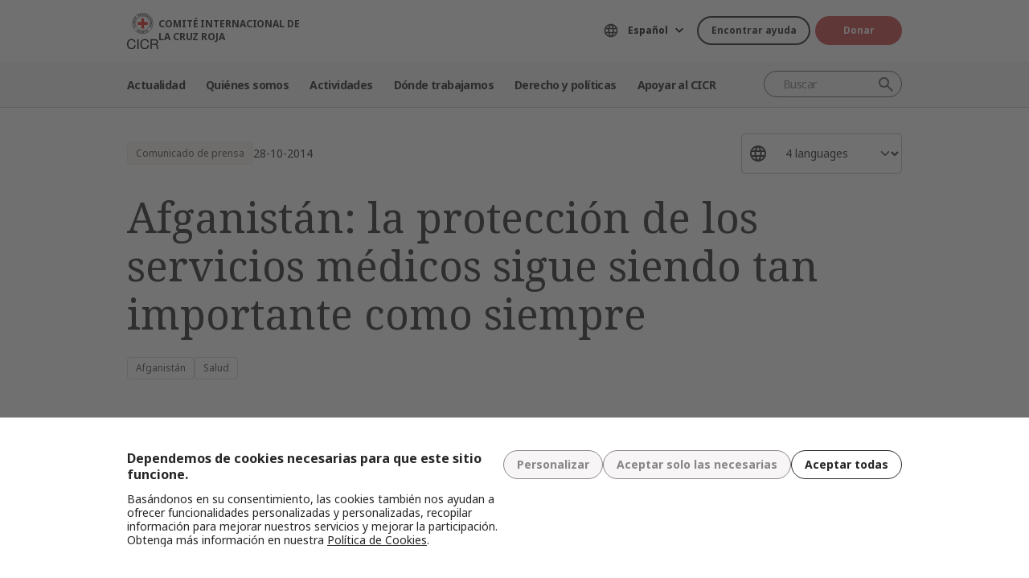

--- FILE ---
content_type: text/html; charset=UTF-8
request_url: https://www.icrc.org/es/content/afganistan-la-proteccion-de-los-servicios-medicos-sigue-siendo-tan-importante-como-siempre
body_size: 12613
content:
<!DOCTYPE html>
<html lang="es" dir="ltr" prefix="og: https://ogp.me/ns#">
<head>
    <link rel="preconnect" href="https://fonts.gstatic.com/">
  <link rel="preconnect" href="https://fonts.googleapis.com/">
    <link rel="apple-touch-icon" sizes="180x180" href="/themes/custom/icrc_theme/html/images/favicon/apple-icon-180x180.png">
  <link rel="apple-touch-icon" sizes="152x152" href="/themes/custom/icrc_theme/html/images/favicon/apple-icon-152x152.png">
  <link rel="apple-touch-icon" sizes="144x144" href="/themes/custom/icrc_theme/html/images/favicon/apple-icon-144x144.png">
  <link rel="apple-touch-icon" sizes="120x120" href="/themes/custom/icrc_theme/html/images/favicon/apple-icon-120x120.png">
  <link rel="apple-touch-icon" sizes="114x114" href="/themes/custom/icrc_theme/html/images/favicon/apple-icon-114x114.png">
  <link rel="apple-touch-icon" sizes="76x76" href="/themes/custom/icrc_theme/html/images/favicon/apple-icon-76x76.png">
  <link rel="apple-touch-icon" sizes="72x72" href="/themes/custom/icrc_theme/html/images/favicon/apple-icon-72x72.png">
  <link rel="apple-touch-icon" sizes="60x60" href="/themes/custom/icrc_theme/html/images/favicon/apple-icon-60x60.png">
  <link rel="apple-touch-icon" sizes="57x57" href="/themes/custom/icrc_theme/html/images/favicon/apple-icon-57x57.png">
  <link rel="icon" type="image/png" sizes="192x192"  href="/themes/custom/icrc_theme/html/images/favicon/android-icon-192x192.png">
  <link rel="icon" type="image/png" sizes="96x96" href="/themes/custom/icrc_theme/html/images/favicon/favicon-96x96.png">
  <link rel="icon" type="image/png" sizes="32x32" href="/themes/custom/icrc_theme/html/images/favicon/favicon-32x32.png">
  <link rel="icon" type="image/png" sizes="16x16" href="/themes/custom/icrc_theme/html/images/favicon/favicon-16x16.png">
  <link rel="icon" type="image/svg+xml" href="/themes/custom/icrc_theme/html/images/favicon/favicon.svg" >
  <link rel="shortcut icon" href="/themes/custom/icrc_theme/html/images/favicon/favicon.ico" >
  <link rel="manifest" type="application/manifest+json" href="/themes/custom/icrc_theme/html/images/favicon/site.webmanifest" >

  <meta charset="utf-8" />
<script src="https://web.cmp.usercentrics.eu/ui/loader.js" type="text/javascript" data-settings-id="idXnVCIXuWZXbG" id="usercentrics-cmp" async="async" data-language="es"></script>
<script>var _mtm = window._mtm = window._mtm || [];_mtm.push({"mtm.startTime": (new Date().getTime()), "event": "mtm.Start"});var d = document, g = d.createElement("script"), s = d.getElementsByTagName("script")[0];g.type = "text/javascript";g.async = true;g.src="https://analytics.ext.icrc.org/js/container_wmhTexuo.js";s.parentNode.insertBefore(g, s);</script>
<link rel="canonical" href="https://www.icrc.org/es/content/afganistan-la-proteccion-de-los-servicios-medicos-sigue-siendo-tan-importante-como-siempre" />
<meta property="og:site_name" content="COMITÉ INTERNACIONAL DE LA CRUZ ROJA" />
<meta property="og:url" content="https://www.icrc.org/es/content/afganistan-la-proteccion-de-los-servicios-medicos-sigue-siendo-tan-importante-como-siempre" />
<meta property="og:title" content="Afganistán: la protección de los servicios médicos sigue siendo tan importante como siempre" />
<meta property="og:updated_time" content="2016-10-13T09:40:28+02:00" />
<meta property="article:published_time" content="2014-12-10T14:39:05+01:00" />
<meta property="article:modified_time" content="2016-10-13T09:40:28+02:00" />
<meta name="twitter:card" content="summary_large_image" />
<meta name="twitter:title" content="Afganistán: la protección de los servicios médicos sigue siendo tan importante como siempre" />
<meta name="Generator" content="Drupal 10 (https://www.drupal.org)" />
<meta name="MobileOptimized" content="width" />
<meta name="HandheldFriendly" content="true" />
<meta name="viewport" content="width=device-width, initial-scale=1" />
<link rel="preconnect" href="//web.cmp.usercentrics.eu/ui/loader.js" />
<link rel="preload" href="//web.cmp.usercentrics.eu/ui/loader.js" as="script" />
<script type="application/ld+json">{
    "@context": "https:\/\/schema.org",
    "@type": "NewsArticle",
    "name": "Afganistán: la protección de los servicios médicos sigue siendo tan importante como siempre",
    "url": "https:\/\/www.icrc.org\/es\/content\/afganistan-la-proteccion-de-los-servicios-medicos-sigue-siendo-tan-importante-como-siempre",
    "datePublished": "2014-10-28T00:00:00+01:00"
}</script>
<link rel="icon" href="/themes/custom/icrc_theme/favicon.ico" type="image/vnd.microsoft.icon" />
<link rel="alternate" hreflang="en" href="https://www.icrc.org/en/document/afghanistan-protecting-medical-services-remains-important-ever" />
<link rel="alternate" hreflang="fr" href="https://www.icrc.org/fr/document/afghanistan-proteger-les-services-de-sante-reste-plus-important-que-jamais" />
<link rel="alternate" hreflang="es" href="https://www.icrc.org/es/content/afganistan-la-proteccion-de-los-servicios-medicos-sigue-siendo-tan-importante-como-siempre" />
<link rel="alternate" hreflang="ar" href="https://www.icrc.org/ar/content/fgnstn-hmy-lkhdmt-ltby-l-tzl-mhm-llgy" />
<link rel="alternate" type="application/rss+xml" title="General RSS feed" href="/es/rss/general" />
<link rel="alternate" type="application/rss+xml" title="Salud RSS feed" href="/es/rss/news/291" />
<link rel="alternate" type="application/rss+xml" title="Noticias | Comité Internacional de la Cruz Roja" href="/es/rss/news" />

  <title>Afganistán: la protección de los servicios médicos sigue siendo tan importante como siempre | COMITÉ INTERNACIONAL DE LA CRUZ ROJA</title>
  <link rel="stylesheet" media="all" href="/sites/default/files/css/css_RgZWt_m9clscqqjiCpOHc7ksL7bDzWYuoy8tjOQd94Q.css?delta=0&amp;language=es&amp;theme=icrc_theme&amp;include=[base64]" />
<link rel="stylesheet" media="all" href="/sites/default/files/css/css_BsynEkePqbfPYD1_O1qbwY7UScL-FBrdpqu1hvLPseQ.css?delta=1&amp;language=es&amp;theme=icrc_theme&amp;include=[base64]" />
<link rel="stylesheet" media="print" href="/sites/default/files/css/css_aKjmO1lMDxocCr0OH-mUOhkfYCLXuATTD0rlN5QGC_w.css?delta=2&amp;language=es&amp;theme=icrc_theme&amp;include=[base64]" />
<link rel="stylesheet" media="all" href="/sites/default/files/css/css_YweTz2HrVq85Xd3uerGs44sOo2xT9mfIQhg2xYR_ouE.css?delta=3&amp;language=es&amp;theme=icrc_theme&amp;include=[base64]" />

  <script type="application/json" data-drupal-selector="drupal-settings-json">{"path":{"baseUrl":"\/","pathPrefix":"es\/","currentPath":"node\/1812","currentPathIsAdmin":false,"isFront":false,"currentLanguage":"es","themePath":"themes\/custom\/icrc_theme"},"pluralDelimiter":"\u0003","suppressDeprecationErrors":true,"gtag":{"tagId":"","consentMode":true,"otherIds":[],"events":[],"additionalConfigInfo":[]},"ajaxPageState":{"libraries":"[base64]","theme":"icrc_theme","theme_token":null},"ajaxTrustedUrl":{"form_action_p_pvdeGsVG5zNF_XLGPTvYSKCf43t8qZYSwcfZl2uzM":true,"\/es\/ajax\/nl?ajax_form=1":true},"gtm":{"tagId":null,"settings":{"data_layer":"dataLayer","include_classes":false,"allowlist_classes":"","blocklist_classes":"","include_environment":false,"environment_id":"","environment_token":""},"tagIds":["GTM-FVTRGQ"],"hostnames":{"GTM-FVTRGQ":"www.googletagmanager.com"}},"azure_appinsights":{"instrumentationKey":"8728e773-f50a-4af1-a939-f48c288aa7f7"},"icrcMapbox":{"mapboxToken":"pk.eyJ1IjoiaWNyYyIsImEiOiJjbWU5bTY1Z3EwanhvMmpxdXlpMzYzMTFlIn0.Ufb8cM_rbfpkRL0-Izb3TA"},"ajax":{"edit-submit":{"callback":"::ajaxCallback","wrapper":"icrc-newsletter-footer-form","url":"\/es\/ajax\/nl?ajax_form=1","disable-refocus":true,"event":"mousedown","keypress":true,"prevent":"click","httpMethod":"POST","dialogType":"ajax","submit":{"_triggering_element_name":"op","_triggering_element_value":"Suscribirse"}}},"chosen":{"selector":"select:visible:not(.no-chosen)","minimum_single":20,"minimum_multiple":20,"minimum_width":0,"use_relative_width":false,"options":{"disable_search":false,"disable_search_threshold":10,"allow_single_deselect":false,"add_helper_buttons":false,"search_contains":true,"placeholder_text_multiple":"Choose some options","placeholder_text_single":"Choose an option","no_results_text":"No results match","max_shown_results":0,"inherit_select_classes":true}},"hcaptcha":{"src":"https:\/\/hcaptcha.com\/1\/api.js?hl=es\u0026render=explicit\u0026onload=drupalHcaptchaOnload"},"icrc_header":{"ls_urls":{"en":"\/en\/document\/afghanistan-protecting-medical-services-remains-important-ever","fr":"\/fr\/document\/afghanistan-proteger-les-services-de-sante-reste-plus-important-que-jamais","es":"\/es\/content\/afganistan-la-proteccion-de-los-servicios-medicos-sigue-siendo-tan-importante-como-siempre","pt":"\/pt","zh":"\/zh","ar":"\/ar\/content\/fgnstn-hmy-lkhdmt-ltby-l-tzl-mhm-llgy","ru":"\/ru","de":"\/de"}},"user":{"uid":0,"permissionsHash":"d3a1cf1d9394e830210ebc8c0abedfd1733fa9a6127eba1146f737a5b4f369f2"}}</script>
<script src="/sites/default/files/js/js_RG132KrlKeyAWZ9Vqx7TE-a3HqiB_wEHDv-F27BPzyw.js?scope=header&amp;delta=0&amp;language=es&amp;theme=icrc_theme&amp;include=[base64]"></script>
<script src="/modules/contrib/azure_appinsights/dist/js/azai.min.js?v=1.x"></script>
<script src="/modules/contrib/google_tag/js/gtag.js?t8whyf"></script>
<script src="/modules/contrib/google_tag/js/gtm.js?t8whyf"></script>

</head>
<body data-ga-slug="document-afghanistan-protecting-medical-services-remains-important-ever">
  <noscript><iframe src="https://www.googletagmanager.com/ns.html?id=GTM-FVTRGQ"
                  height="0" width="0" style="display:none;visibility:hidden"></iframe></noscript>

    <div class="dialog-off-canvas-main-canvas" data-off-canvas-main-canvas>
    <div class="wrapper">
  <a class="skipto" href="#mainContent">Pasar al contenido principal</a>
  <header class="header header-responsive" id="block-icrc-theme-header">
  <div class="top-header">
    <div class="icrc-container">
      <div class="holder row">
        <div class="l-side col col-sm-4">
          <div class="logo">
                                    <a data-ga-slug="logo" href="/es">
                                                                        <img src="/themes/custom/icrc_theme/html/images/logo/logo-fr_es.svg" alt="Inicio">
              <span class="slogan">COMITÉ INTERNACIONAL DE LA CRUZ ROJA</span>
            
            </a>
                      </div>
        </div>
        <div class="r-side col">
          <div class="language-container desktop">
              <div class="language-select language-picker js-language-picker">
          <form action="" class="language-picker__form">
          <label for="language-picker-select">Seleccione el idioma</label><select id="language-picker-select" name="language-picker-select" class="form-select"><option value="en"  lang="en">English</option><option value="fr"  lang="fr">Français</option><option value="es" selected="selected"  lang="es">Español</option><option value="pt"  lang="pt">Português</option><option value="zh"  lang="zh">中文</option><option value="ar"  lang="ar">العربية</option><option value="ru"  lang="ru">Русский</option><option value="de"  lang="de">Deutsch</option></select></form></div>
          </div>
          <div class="btn-container">
            <div class="btn-holder">
              <a href="/es/encontrar-ayuda" class="btn btn-secondary-accent btn-sm">Encontrar ayuda</a>
              <a href="/es/donate" class="btn btn-error btn-sm donate-link">Donar</a>
            </div>
          </div>
          <div class="navbar-expand-lg nav-burger">
            <a class="btn-search navbar-toggler" href="/es/resource-centre/result">
                            <span class="svg-icon">
                                <svg aria-hidden="true">
                                    <use xlink:href="/themes/custom/icrc_theme/html/svg/sprite.min.svg#icon-search"></use>
                                </svg>
                            </span>
            </a>
          </div>
          <nav class="navbar-expand-lg nav-burger" aria-label="Menú principal">
            <button class="btn-menu navbar-toggler" type="button" data-bs-toggle="offcanvas" data-bs-target="#main-menu-drop" aria-controls="main-menu-drop">
                            <span class="svg-icon">
                                <svg aria-hidden="true">
                                    <use xlink:href="/themes/custom/icrc_theme/html/svg/sprite.min.svg#icon-burger_menu"></use>
                                </svg>
                            </span>
              MENÚ
            </button>
          </nav>
        </div>
      </div>
    </div>
  </div>
  <div class="nav-header offcanvas offcanvas-top" tabindex="-1" id="main-menu-drop">
    <div class="icrc-container">
      <div class="navbar navbar-expand-lg">
        <div class="main-nav-container">
          <div class="head">
            <div class="nav-burger">
              <button type="button" class="btn-close-menu navbar-toggler" data-bs-dismiss="offcanvas" aria-label="Cerrar">
                <span class="svg-icon">
                    <svg aria-hidden="true">
                        <use xlink:href="/themes/custom/icrc_theme/html/svg/sprite.min.svg#icon-close"></use>
                    </svg>
                </span>
                Cerrar
              </button>
            </div>
            <div class="close-main-menu">
              <a href="#">Volver</a>
            </div>
            <div class="language-container mobile">
              <div class="language-select language-picker js-language-picker">
          <form action="" class="language-picker__form">
          <label for="language-picker-select">Seleccione el idioma</label><select id="language-picker-select" name="language-picker-select" class="form-select"><option value="en"  lang="en">English</option><option value="fr"  lang="fr">Français</option><option value="es" selected="selected"  lang="es">Español</option><option value="pt"  lang="pt">Português</option><option value="zh"  lang="zh">中文</option><option value="ar"  lang="ar">العربية</option><option value="ru"  lang="ru">Русский</option><option value="de"  lang="de">Deutsch</option></select></form></div>
            </div>
          </div>
          <div class="offcanvas-body">
            <div class="main-nav-holder">
              <nav class="main-nav-frame" aria-label="Menú principal">
                <ul class="main-nav">
  <li>
    <a href="/es/noticias" data-ga-slug="happening-now" role="button" data-drupal-link-system-path="news">Actualidad </a>
        <div class="main-menu">
      <div class="main-menu-container">
        <div class="left-col">
    <div class="text-box">
        <div class="title-mobile">Actualidad </div>
        <h2 class="title-drop">
      Entérese de las novedades
  </h2>
        <p class="text">
      Manténgase al tanto de las últimas novedades y las iniciativas que lleva adelante el CICR. 
  </p>
        <div class="btn-wrap btn-w-secondary-accent">
                        <a href="/es/noticias">Noticias</a>
        </div>
    </div>
</div>
<div class="right-col">
                <h3 class="title-box">Destacados</h3>
        <ul class="items">
                  <li class="item">
            <div class="card-img">
                <div class="media">
                    
        <img loading="lazy" src="/sites/default/files/styles/mobile_img_rect_01/public/2025-12/angelica.jpg.webp?h=409092c6&amp;itok=lNw3MUCR" width="320" height="180" alt="Presidenta del CICR, Mirjana Spoljaric, en Colombia" />



  
                </div>
                <div class="title">
                    
      <a href="/es/comunicado-de-prensa/colombia-la-presidenta-del-cicr-llama-respetar-el-dih-para-que-no-se">Colombia: La presidenta del CICR llama a respetar el DIH para que no se profund…</a>
  
                </div>
            </div>
        </li>
              <li class="item">
            <div class="card-img">
                <div class="media">
                    
        <img loading="lazy" src="/sites/default/files/styles/mobile_img_rect_01/public/2025-11/2018-10-05T101642Z_1266337152_RC173BC3BD60_RTRMADP_3_CAMEROON-ELECTION-SECURITY_0.JPG.webp?h=a141e9ea&amp;itok=1-rr-gu1" width="320" height="180" alt="A woman walks past a Cameroonian elite Rapid Intervention Battalion (BIR) member in the city of Buea in the anglophone southwest region, Cameroon " title="A woman walks past a Cameroonian elite Rapid Intervention Battalion (BIR) member in the city of Buea in the anglophone southwest region, Cameroon " />



  
                </div>
                <div class="title">
                    
      <a href="/es/articulo/vida-cotidiana-territorios-disputados-poblacion-civil-afronta-violencia-riesgos-incertidumbre">La vida cotidiana en territorios disputados: cómo la población civil afronta la…</a>
  
                </div>
            </div>
        </li>
              <li class="item">
            <div class="card-img">
                <div class="media">
                    
        <img loading="lazy" src="/sites/default/files/styles/mobile_img_rect_01/public/2025-04/Haiti_OpUp_IMG_007.JPG.webp?h=7c61dd88&amp;itok=QeZdE0lJ" width="320" height="180" alt="An ICRC staff helps a woman in Haiti to carry some buckets." />



  
                </div>
                <div class="title">
                    
      <a href="/es/articulo/haiti-intensificacion-enfrentamientos-sume-poblacion-crisis-humanitaria-sin-perspectivas-futuro">Haití: La intensificación de los enfrentamientos sume a la población en una cri…</a>
  
                </div>
            </div>
        </li>
              </ul>
</div>

        <a class="fake-link" href="#"></a>
      </div>
    </div>
      </li>
  <li>
    <a href="/es/somos-el-comite-internacional-de-la-cruz-roja" data-ga-slug="who-we-are" role="button" data-drupal-link-system-path="node/300017">Quiénes somos</a>
        <div class="main-menu">
      <div class="main-menu-container">
        <div class="left-col">
    <div class="text-box">
        <div class="title-mobile">Quiénes somos</div>
        <h2 class="title-drop">
      Somos el Comité Internacional de la Cruz Roja
  </h2>
        <p class="text">
      Neutrales, imparciales e independientes. Conozca nuestros valores y nuestra misión. 
  </p>
        <div class="btn-wrap btn-w-secondary-accent">
                        <a href="/es/somos-el-comite-internacional-de-la-cruz-roja">Descubra quiénes somos</a>
        </div>
    </div>
</div>
<div class="right-col">
            <ul class="items">
                    <li class="item">
            <div class="card-text">
                <div class="title">
                    
      <a href="/es/acerca-del-comite-internacional-de-la-cruz-roja">Acerca de nosotros </a>
  
                </div>
                <div class="txt">
                    
      Nuestra larga trayectoria, así como nuestro cometido y misión, y los Principios Fundamentales sustentan el trabajo que realizamos para proteger y salvar vidas. 
  
                </div>
            </div>
        </li>
                <li class="item">
            <div class="card-text">
                <div class="title">
                    
      <a href="/es/como-funcionamos">Cómo funcionamos</a>
  
                </div>
                <div class="txt">
                    
      Nuestra presidenta y equipo de dirección y nuestras prácticas en cuanto a finanzas y rendición de cuentas otorgan integridad de nuestras actividades humanitarias. 
  
                </div>
            </div>
        </li>
                <li class="item">
            <div class="card-text">
                <div class="title">
                    
      <a href="/es/el-movimiento-internacional-de-la-cruz-roja-y-de-la-media-luna-roja">Movimiento Internacional de la Cruz Roja y de la Media Luna Roja </a>
  
                </div>
                <div class="txt">
                    
      El Movimiento Internacional de la Cruz Roja y de la Media Luna Roja es la red humanitaria más grande del mundo.
  
                </div>
            </div>
        </li>
                </ul>
</div>

        <a class="fake-link" href="#"></a>
      </div>
    </div>
      </li>
  <li>
    <a href="/es/ayudamos-personas-afectadas-por-conflictos-armados" data-ga-slug="what-we-do" role="button" data-drupal-link-system-path="node/300046">Actividades</a>
        <div class="main-menu">
      <div class="main-menu-container">
        <div class="left-col">
    <div class="text-box">
        <div class="title-mobile">Actividades</div>
        <h2 class="title-drop">
      Nuestra labor relativa a la protección de las personas afectadas por conflictos armados
  </h2>
        <p class="text">
      El CICR responde con rapidez y eficiencia para ayudar a las personas afectadas por conflictos armados.
  </p>
        <div class="btn-wrap btn-w-secondary-accent">
                        <a href="/es/ayudamos-personas-afectadas-por-conflictos-armados">Todas nuestras actividades</a>
        </div>
    </div>
</div>
<div class="right-col">
                <h3 class="title-box">Destacados</h3>
        <ul class="items">
                  <li class="item">
            <div class="card-img">
                <div class="media">
                    
        <img loading="lazy" src="/sites/default/files/styles/mobile_img_rect_01/public/2024-01/_MG_8720.jpg.webp?h=06ac0d8c&amp;itok=2AZ7XfdH" width="320" height="180" alt="ICRC working with the Myanmar Red Cross Society to support people displaced by violence in Pin Laung and Hsi Hseng, to provide emergency aid. Photographer: Thang Khan Sian Khai" title="ICRC working with the Myanmar Red Cross Society to support people displaced by violence" />



  
                </div>
                <div class="title">
                    
      <a href="/es/nuestras-actividades/proteccion">Protección: defensa de los derechos de las personas en zonas de conflicto armado</a>
  
                </div>
            </div>
        </li>
              <li class="item">
            <div class="card-img">
                <div class="media">
                    
        <img loading="lazy" src="/sites/default/files/styles/mobile_img_rect_01/public/wysiwyg/Safaa/2-rfl-gaza.jpg.webp?h=aa684026&amp;itok=tj35iSaH" width="320" height="180" alt="" />



  
                </div>
                <div class="title">
                    
      <a href="/es/nuestras-actividades/restablecimiento-del-contacto-entre-familiares">Restablecimiento del contacto entre familiares: prevención de la separación de …</a>
  
                </div>
            </div>
        </li>
              <li class="item">
            <div class="card-img">
                <div class="media">
                    
        <img loading="lazy" src="/sites/default/files/styles/mobile_img_rect_01/public/topic/banner_list/detention_prisoners_icrc_action_0.jpg.webp?h=2992ba0a&amp;itok=djcQujHg" width="320" height="180" alt="" />



  
                </div>
                <div class="title">
                    
      <a href="/es/nuestras-actividades/detencion">Detención: visitas a prisioneros de guerra y a otras personas privadas de liber…</a>
  
                </div>
            </div>
        </li>
              </ul>
</div>

        <a class="fake-link" href="#"></a>
      </div>
    </div>
      </li>
  <li>
    <a href="/es/donde-trabajamos" data-ga-slug="where-we-work" role="button" data-drupal-link-system-path="node/300218">Dónde trabajamos</a>
        <div class="main-menu">
      <div class="main-menu-container">
        <div class="left-col">
    <div class="text-box">
        <div class="title-mobile">Dónde trabajamos</div>
        <h2 class="title-drop">
      Nuestra presencia mundial
  </h2>
        <p class="text">
      Tenemos oficinas en más de 90 países, las cuales brindan asistencia y protección a personas afectadas por conflictos armados.
  </p>
        <div class="btn-wrap btn-w-secondary-accent">
                        <a href="/es/donde-trabajamos">El CICR en el mundo</a>
        </div>
    </div>
</div>
<div class="right-col">
                <h3 class="title-box">Operaciones clave</h3>
        <ul class="items">
                                  <li class="item">
            <div class="card-link">
                <div class="title"><a href="/es/donde-trabajamos/afganistan">Afganistán</a></div>
            </div>
        </li>
                                      <li class="item">
            <div class="card-link">
                <div class="title"><a href="/es/donde-trabajamos/republica-democratica-del-congo">República Democrática del Congo</a></div>
            </div>
        </li>
                                      <li class="item">
            <div class="card-link">
                <div class="title"><a href="/es/donde-trabajamos/etiopia">Etiopía</a></div>
            </div>
        </li>
                                      <li class="item">
            <div class="card-link">
                <div class="title"><a href="/es/donde-trabajamos/israel-y-los-territorios-ocupados">Israel y los territorios ocupados</a></div>
            </div>
        </li>
                                      <li class="item">
            <div class="card-link">
                <div class="title"><a href="/es/donde-trabajamos/myanmar">Myanmar</a></div>
            </div>
        </li>
                                      <li class="item">
            <div class="card-link">
                <div class="title"><a href="/es/donde-trabajamos/sudan">Sudán</a></div>
            </div>
        </li>
                                      <li class="item">
            <div class="card-link">
                <div class="title"><a href="https://www.icrc.org/es/donde-trabajamos/siria">Siria</a></div>
            </div>
        </li>
                                      <li class="item">
            <div class="card-link">
                <div class="title"><a href="https://www.icrc.org/es/donde-trabajamos/ucrania">Ucrania</a></div>
            </div>
        </li>
                                      <li class="item">
            <div class="card-link">
                <div class="title"><a href="https://www.icrc.org/es/donde-trabajamos/yemen">Yemen</a></div>
            </div>
        </li>
                      </ul>
</div>

        <a class="fake-link" href="#"></a>
      </div>
    </div>
      </li>
  <li>
    <a href="/es/derecho-y-politicas" data-ga-slug="law-policy" role="button" data-drupal-link-system-path="node/300062">Derecho y políticas</a>
        <div class="main-menu">
      <div class="main-menu-container">
        <div class="left-col">
    <div class="text-box">
        <div class="title-mobile">Derecho y políticas</div>
        <h2 class="title-drop">
      Derecho y políticas
  </h2>
        <p class="text">
      Conozca más a fondo la función del CICR en el desarrollo y la promoción del derecho internacional humanitario y las políticas humanitarias. 
  </p>
        <div class="btn-wrap btn-w-secondary-accent">
                        <a href="/es/derecho-y-politicas">Más información</a>
        </div>
    </div>
</div>
<div class="right-col">
            <ul class="items">
                    <li class="item">
            <div class="card-text">
                <div class="title">
                    
      <a href="/es/los-convenios-de-ginebra-y-el-derecho">Convenios de Ginebra y derecho </a>
  
                </div>
                <div class="txt">
                    
      Incluso la guerra tiene límites. Los Convenios de Ginebra constituyen la base del derecho internacional humanitario. 
  
                </div>
            </div>
        </li>
                <li class="item">
            <div class="card-text">
                <div class="title">
                    
      <a href="/es/temas-y-debates">Temas, debates y desarme</a>
  
                </div>
                <div class="txt">
                    
      Armas y desarme, personas protegidas y otros desafíos contemporáneos para el derecho internacional humanitario.
  
                </div>
            </div>
        </li>
                <li class="item">
            <div class="card-text">
                <div class="title">
                    
      <a href="/es/servicio-de-asesoramiento-review-y-otros-recursos">Servicio de asesoramiento, Review y otros recursos</a>
  
                </div>
                <div class="txt">
                    
      Prestamos apoyo a la enseñanza, el aprendizaje y la implementación de principios del derecho internacional humanitario. 
  
                </div>
            </div>
        </li>
                </ul>
</div>

        <a class="fake-link" href="#"></a>
      </div>
    </div>
      </li>
  <li>
    <a href="/es/asociese-con-nosotros" data-ga-slug="support-us" role="button" data-drupal-link-system-path="node/300193">Apoyar al CICR</a>
        <div class="main-menu">
      <div class="main-menu-container">
        <div class="support-content">
    <div class="support-top">
        <div class="title-mobile">Apoyar al CICR</div>
        <div class="items">
            <div class="item">
                <div class="text-box">
                    <h2 class="title-drop">
      Asóciese con nosotros
  </h2>
                    <p class="text">
      Invitamos a organizaciones, instituciones y particulares a unirse a nuestra misión para aliviar el sufrimiento de las personas afectadas por conflictos armados. 
  </p>
                    <div class="btn-wrap btn-w-secondary-accent">
                                            <a href="/es/asociese-con-nosotros">Cómo asociarse con nosotros</a>
                    </div>
                </div>
            </div>
            <div class="item">
                <div class="text-box">
                    <h2 class="title-drop">
      Cómo puede asociarse con nosotros
  </h2>
                    <p class="text">
      Descubra cómo contribuir, en forma personal, a nuestras iniciativas humanitarias para ayudar a las personas que sufren a causa de conflictos armados. 
  </p>
                    <div class="btn-wrap btn-w-secondary-accent">
                        
      <a href="/es/como-apoyar-al-cicr">Cómo ayudar</a>
  
                    </div>
                </div>
            </div>
        </div>
    </div>
    <div class="support-bottom">
                        <ul class="items">
                      <li class="item">
                <div class="card-support">
                    <div class="media with-gradient">
                        
        <img loading="lazy" src="/sites/default/files/styles/mobile_img_rect_01/public/document_new/image/ukraine_russia_conflict_two_years_icrc_9.jpg.webp?h=0775493e&amp;itok=F_Emrk3T" width="320" height="180" alt="" />



  
                    </div>
                    <div class="text">
                        <div class="title">
                            
      <a href="/es/donate/ucrania">Ucrania: la crisis continúa</a>
  
                        </div>
                    </div>
                </div>
            </li>
                      <li class="item">
                <div class="card-support">
                    <div class="media with-gradient">
                        
        <img loading="lazy" src="/sites/default/files/styles/mobile_img_rect_01/public/donation_form/image/violence_october_israel_gaza_0_6.jpg.webp?h=7ce41752&amp;itok=ZXAgVDAk" width="320" height="180" alt="" />



  
                    </div>
                    <div class="text">
                        <div class="title">
                            
      <a href="/es/donate/apoya-israelgaza">Urgente: colabore con israel y gaza</a>
  
                        </div>
                    </div>
                </div>
            </li>
                      <li class="item">
                <div class="card-support">
                    <div class="media with-gradient">
                        
        <img loading="lazy" src="/sites/default/files/styles/mobile_img_rect_01/public/donation_form/tahnk_you_image/icrc_yemen_aasgg_thankyou_1.jpg.webp?h=8c4bd285&amp;itok=9U2NtTI7" width="320" height="180" alt="" />



  
                    </div>
                    <div class="text">
                        <div class="title">
                            
      <a href="/es/donate/campana-para-la-crisis-en-yemen">Campaña para la crisis en Yemen</a>
  
                        </div>
                    </div>
                </div>
            </li>
                  </ul>
    </div>
</div>

        <a class="fake-link" href="#"></a>
      </div>
    </div>
      </li>
</ul>

              </nav>
            </div>
            <div class="secondary-nav-holder">
                <ul class="direct-access-menu secondary-nav">
  <li>
    <a href="/es/encontrar-ayuda" data-drupal-link-system-path="node/300219">Encontrar ayuda</a>
  </li>
  <li>
    <a href="/es/donate" title="Donate" data-drupal-link-system-path="node/16881">Donar</a>
  </li>
  <li>
    <a href="/es/eventos" data-drupal-link-system-path="event">Eventos</a>
  </li>
  <li>
    <a href="/es/contactos" data-drupal-link-system-path="node/300224">Contáctenos</a>
  </li>
  <li>
    <a href="https://icrc.integrityplatform.org/">Denunciar un incidente de conducta</a>
  </li>
  <li>
    <a href="/es/sea-parte-del-cicr-y-ayude-proteger-la-vida-y-la-dignidad-humanas" data-drupal-link-system-path="node/300213">Trabaje con nosotros</a>
  </li>
  <li>
    <a href="/es/preguntas-frecuentes" data-drupal-link-system-path="node/300215">Preguntas frecuentes</a>
  </li>
</ul>

                            <div class="btn-wrap btn-w-secondary-accent">
                <a href="/es/cicr-sitios-web">Sitios web del CICR</a>
              </div>
                          </div>
          </div>
        </div>
      </div>
      <div class="header-search-container">
        <div class="header-search">
          <form role="search" method="get" action="/es/resource-centre/result">
            <input class="form-control" name="t" type="search" placeholder="Buscar" aria-label="Buscar">
            <button class="btn-search" type="submit">Buscar</button>
          </form>
        </div>
      </div>
    </div>
  </div>
  <div class="btn-outside-holder">
    <div class="icrc-container">
      <div class="btn-container-outside"></div>
    </div>
  </div>
  <div class="header-top-search-holder">
    <div class="icrc-container">
      <div class="header-top-search-container"></div>
    </div>
  </div>
</header>


  <div id="block-icrc-theme-tabs">
  
    
      
  </div>
<div data-drupal-messages-fallback class="hidden"></div>


  
  <main tabindex="-1" id="mainContent">
    <div class="news-release main">
        <div class="layout layout--onecol">
    <div  class="layout__region layout__region--content">
            <div class="article-head">
  <div class="icrc-container">
    <div class="head-info">
      <div class="tags-bar">
                          <div class="tag-component">
            Comunicado de prensa
          </div>
                                  <div class="date">
      <time datetime="2014-10-28T00:00:00+01:00">28-10-2014</time>

  </div>
              </div>
                  <div class="lang-side">
        <div class="wrap-select">
          <select class="form-select" aria-label="Seleccione un idioma para este contenido">
                                          <option selected="selected">4 languages</option>
                                                            <option lang="en" data-url="/en/document/afghanistan-protecting-medical-services-remains-important-ever">English</option>
                                                          <option lang="fr" data-url="/fr/document/afghanistan-proteger-les-services-de-sante-reste-plus-important-que-jamais">Français</option>
                                                          <option lang="es" data-url="/es/content/afganistan-la-proteccion-de-los-servicios-medicos-sigue-siendo-tan-importante-como-siempre">Español</option>
                                                          <option lang="ar" data-url="/ar/content/fgnstn-hmy-lkhdmt-ltby-l-tzl-mhm-llgy">العربية</option>
                                    </select>
        </div>
      </div>
          </div>
    <div class="title">
      <h1>Afganistán: la protección de los servicios médicos sigue siendo tan importante como siempre</h1>
    </div>
                        <div class="tags-list">
      <ul>
        <li><span class="tag-component"><a href="/es/donde-trabajamos/afganistan" hreflang="es">Afganistán</a></span></li>
        <li><span class="tag-component"><a href="/es/nuestras-actividades/salud" hreflang="es">Salud</a></span></li>
      </ul>
    </div>
              </div>
        </div>
<aside class="share-widget" aria-labelledby="Compartir">
    <div class="icrc-container">
        <div class="frame">
            <h3 id="Compartir" class="label">Compartir</h3>
            <ul class="share-list"><li><a href="https://twitter.com/intent/tweet?url=https%3A//www.icrc.org/es/content/afganistan-la-proteccion-de-los-servicios-medicos-sigue-siendo-tan-importante-como-siempre&amp;text=Afganist%C3%A1n%3A%20la%20protecci%C3%B3n%20de%20los%20servicios%20m%C3%A9dicos%20sigue%20siendo%20tan%20importante%20como%20siempre" title="Compartir en X" target="_blank" class="icon-x">Compartir en X</a></li><li><a href="https://www.linkedin.com/shareArticle?url=https%3A//www.icrc.org/es/content/afganistan-la-proteccion-de-los-servicios-medicos-sigue-siendo-tan-importante-como-siempre&amp;title=Afganist%C3%A1n%3A%20la%20protecci%C3%B3n%20de%20los%20servicios%20m%C3%A9dicos%20sigue%20siendo%20tan%20importante%20como%20siempre" title="Compartir en LinkedIn" target="_blank" class="icon-linkedin">Compartir en LinkedIn</a></li><li><a href="https://www.facebook.com/sharer/sharer.php?u=https%3A//www.icrc.org/es/content/afganistan-la-proteccion-de-los-servicios-medicos-sigue-siendo-tan-importante-como-siempre&amp;title=Afganist%C3%A1n%3A%20la%20protecci%C3%B3n%20de%20los%20servicios%20m%C3%A9dicos%20sigue%20siendo%20tan%20importante%20como%20siempre" title="Compartir en Facebook" target="_blank" class="icon-facebook">Compartir en Facebook</a></li></ul>
        </div>
    </div>
</aside>


  
      <div id="text1644477" class="text-module no-title">
    <div class="icrc-container">
        <div class="text">
                          
      <div class="ck-text"><p class="intro">Mientras el conflicto en Afganistán sigue afectando gravemente a la población, el CICR lleva adelante su labor para mejorar la protección de los servicios médicos.</p>
<p>"Nos preocupan los efectos que la intensificación de los enfrentamientos en el verano tuvo en los civiles y en los servicios médicos", dijo Anthony Dalziel, jefe de Actividades Operacionales del CICR para Asia meridional. "En un entorno tan volátil como el de Afganistán, es especialmente importante que las personas que prestan o reciben atención médica sean preservadas en todo momento."</p>
<p>Conforme al derecho internacional humanitario, los civiles, el personal y las instalaciones de salud deben ser preservados de modo que se pueda prestar atención médica a quienes la necesiten. A su vez, los heridos y los enfermos deben tener acceso seguro a los servicios médicos. Se analizaron nuevas formas de proteger al personal y las instalaciones de salud, el transporte médico y los pacientes en ocasión de la Asamblea General de las Naciones Unidas, celebrada en septiembre en Nueva York, así como en una conferencia regional que el Movimiento Internacional de la Cruz Roja y de la Media Luna Roja realizó en Beijing.</p>
<p>"A lo largo de los últimos meses, hemos observado un mayor número de ataques contra el personal médico y la obstaculización más frecuente de su labor", dijo Monica Zanarelli, jefa interina de la delegación del CICR en Kabul. "A veces se ha impedido que los civiles lleguen a las instalaciones de asistencia de salud durante los enfrentamientos. Instamos a todas las partes a que traten al personal médico con un cuidado especial y a que preserven a los heridos".</p>
<p>El CICR, por sí solo o en asociación con la Media Luna Roja Afgana, lleva adelante actividades humanitarias en Afganistán, donde responde a las necesidades de las personas desplazadas, asiste a las comunidades que atraviesan dificultades económicas, garantiza que todos tengan acceso al agua salubre y la asistencia de salud, ayuda a los familiares separados por el conflicto a mantenerse en contacto, verifica el trato y las condiciones de vida de los detenidos, además de realizar otras tareas humanitarias.</p>
<p><strong>Entre julio y septiembre, el CICR:</strong></p>
<ul>
<li><span style="line-height: 1.5;">realizó 28 visitas a 23 lugares de detención donde estaban alojados, en total, unos 9.150 detenidos;</span></li>
<li><span style="line-height: 1.5;">trabajó en forma conjunta con la Media Luna Roja Afgana para recoger más de 470 y entregar unos 460 mensajes de Cruz Roja (mensajes escritos de índole personal que se envían a parientes con los que no se puede mantener el contacto a raíz del conflicto); la mayoría de los mensajes se intercambiaron entre detenidos y sus familiares;</span></li>
<li><span style="line-height: 1.5;">continuó prestando apoyo a los hospitales Mirwais y Sheberghan, que en total atendieron unos 10.480 pacientes en las guardias quirúrgica, médica, obstétrica y ginecológica; además, dieron tratamiento a más de 62.420 pacientes ambulatorios y realizaron unas 2.980 intervenciones quirúrgicas;</span></li>
<li><span style="line-height: 1.5;">ofrecieron capacitación en primeros auxilios a unos 685 portadores de armas (incluidos miembros de la oposición armada), personal médico y conductores de taxis (que con frecuencia trasladan a heridos de las líneas del frente a las instalaciones d salud), y a otras 92 personas;</span></li>
<li><span style="line-height: 1.5;">prestaron apoyo a tres asistentes de veterinaria de comunidades de Afganistán central en sus tareas de desparasitación de animales y otros tratamientos para más de 2.250 cabezas de ganado;</span></li>
<li><span style="line-height: 1.5;">mejoraron el suministro de agua y las condiciones sanitarias en favor de 31.400 detenidos en siete lugares de detención;</span></li>
<li><span style="line-height: 1.5;">continuaron prestando apoyo a 48 clínicas de la Media Luna Roja Afgana, que atendieron consultas de 201.390 pacientes ambulatorios y administraron 119.830 dosis de vacunas contra enfermedades infantiles comunes y contra la poliomielitis.</span></li>
</ul>
<p><strong>Para más información:</strong><br>Marek Resich, CICRC, Kabul, tel.: +93 707 740 526<br>Rafiullah Stanikzai, CICRC, Kabul, tel.: +93 788 308 908<br>Anastasia Isyuk, CICR, Ginebra, tel.: +41 22 730 30 23 o +41 79 251 93 02</p>
</div>
  
          
                        </div>
    </div>
    
</div>
  
<div class="views-element-container">
  
    
      <div><div class="js-view-dom-id-b47be81013272039013cbf1baab641e29a6e88a20ba8f46192025be9392b7d04">
  
  
  

  
  
  

  <div class="related-articles">
  <div class="icrc-container">
    <div class="title-module no-square">
      <h2>Relacionados</h2>
    </div>
    <div class="simple-slider-holder">
        <div class="row js-simple-slider">
                    <div class="col">
            <div class="frame"><article>
  <div>
    <div class="media">
    
      
          <picture>
                  <source srcset="/sites/default/files/styles/desktop_rect_1/public/2025-11/AFG_4_Years_CP_Cover.png.webp?h=c673cd1c&amp;itok=XZ8AZYsq 1x" media="all and (min-width: 992px)" type="image/webp" width="636" height="365"/>
              <source srcset="/sites/default/files/styles/tablet_rect_1/public/2025-11/AFG_4_Years_CP_Cover.png.webp?h=c673cd1c&amp;itok=Yfy9urMv 1x" media="all and (min-width: 576px)" type="image/webp" width="480" height="300"/>
              <source srcset="/sites/default/files/styles/mobile_square_1/public/2025-11/AFG_4_Years_CP_Cover.png.webp?h=c673cd1c&amp;itok=np9EhIhE 1x" media="all and (max-width: 576px)" type="image/webp" width="320" height="320"/>
                  <img loading="lazy" width="636" height="365" src="/sites/default/files/styles/desktop_rect_1/public/2025-11/AFG_4_Years_CP_Cover.png.webp?h=c673cd1c&amp;itok=XZ8AZYsq" alt="4 Years of Treating CP in Afghanistan" />

  </picture>


  
  
    </div>
    <div class="tags-bar">
      <div class="tag-component">Artículo</div>
      <div class="date">
      <time datetime="2025-11-11T07:08:05+01:00" title="Martes, Noviembre 11, 2025 - 07:08">11-11-2025</time>

  </div>
    </div>
    
        <div class="title">
      <h3>
        <a href="/es/articulo/afganistan-cuatro-anos-de-apoyo-pacientes-con-paralisis-cerebral" rel="bookmark">Afganistán: Cuatro años de apoyo a pacientes con parálisis cerebral</a>
      </h3>
    </div>
        
  </div>
</article>
</div>
          </div>
                    <div class="col">
            <div class="frame"><article>
  <div>
    <div class="media">
    
      
          <picture>
                  <source srcset="/sites/default/files/styles/desktop_rect_1/public/2025-09/Afghanistan%20earthquake%20August%2025.jpg.webp?h=08120736&amp;itok=DtUHl_gL 1x" media="all and (min-width: 992px)" type="image/webp" width="636" height="365"/>
              <source srcset="/sites/default/files/styles/tablet_rect_1/public/2025-09/Afghanistan%20earthquake%20August%2025.jpg.webp?h=08120736&amp;itok=-9mXxO0X 1x" media="all and (min-width: 576px)" type="image/webp" width="480" height="300"/>
              <source srcset="/sites/default/files/styles/mobile_square_1/public/2025-09/Afghanistan%20earthquake%20August%2025.jpg.webp?h=08120736&amp;itok=tCuOybN4 1x" media="all and (max-width: 576px)" type="image/webp" width="320" height="320"/>
                  <img loading="lazy" width="636" height="365" src="/sites/default/files/styles/desktop_rect_1/public/2025-09/Afghanistan%20earthquake%20August%2025.jpg.webp?h=08120736&amp;itok=DtUHl_gL" alt="A man wearing a Red Crescent emblem points towards an excavator off a dirt road on a steep hillside in a mountainous area of Afghanistan, following the earthquake." title="Afghanistan earthquake August 25" />

  </picture>


  
  
    </div>
    <div class="tags-bar">
      <div class="tag-component">Artículo</div>
      <div class="date">
      <time datetime="2025-09-08T12:01:07+02:00" title="Lunes, Septiembre 8, 2025 - 12:01">08-09-2025</time>

  </div>
    </div>
    
        <div class="title">
      <h3>
        <a href="/es/articulo/terremoto-en-afganistan-la-respuesta-del-cicr" rel="bookmark">Terremoto en Afganistán: La respuesta del CICR</a>
      </h3>
    </div>
        
  </div>
</article>
</div>
          </div>
                    <div class="col">
            <div class="frame"><article>
  <div>
    <div class="media">
    
      
          <picture>
                  <source srcset="/sites/default/files/styles/desktop_rect_1/public/2025-09/Earthquake-Afghanistan-ICRC-Respond.jpg.webp?h=8416f378&amp;itok=VLa3MV8m 1x" media="all and (min-width: 992px)" type="image/webp" width="636" height="365"/>
              <source srcset="/sites/default/files/styles/tablet_rect_1/public/2025-09/Earthquake-Afghanistan-ICRC-Respond.jpg.webp?h=8416f378&amp;itok=nS0lOq6M 1x" media="all and (min-width: 576px)" type="image/webp" width="480" height="300"/>
              <source srcset="/sites/default/files/styles/mobile_square_1/public/2025-09/Earthquake-Afghanistan-ICRC-Respond.jpg.webp?h=8416f378&amp;itok=MPgMYrHt 1x" media="all and (max-width: 576px)" type="image/webp" width="320" height="320"/>
                  <img loading="lazy" width="636" height="365" src="/sites/default/files/styles/desktop_rect_1/public/2025-09/Earthquake-Afghanistan-ICRC-Respond.jpg.webp?h=8416f378&amp;itok=VLa3MV8m" alt="Earthquake Afghanistan ICRC Respond" />

  </picture>


  
  
    </div>
    <div class="tags-bar">
      <div class="tag-component">Comunicado de prensa</div>
      <div class="date">
      <time datetime="2025-09-02T17:46:22+02:00">02-09-2025</time>

  </div>
    </div>
    
        <div class="title">
      <h3>
        <a href="/es/comunicado-de-prensa/afganistan-el-cicr-insta-que-se-ayude-con-urgencia-la-poblacion-afectada-por" rel="bookmark">Afganistán: El CICR insta a que se ayude con urgencia a la población afectada por el devastador terremoto</a>
      </h3>
    </div>
        
  </div>
</article>
</div>
          </div>
                  </div>
      <div class="items-bar">
        <div class="nav-slider">
          <span class="counter" role="status" aria-live="polite" aria-atomic="true">
              <span class="visually-hidden"></span>
              <span class="visually-visible" aria-hidden="true"></span>
          </span>
        </div>
                  <div class="btn-wrap btn-w-secondary-accent">
            <a href="/es/resource-centre/result?f%5B0%5D=country%3A78&amp;sorting=rel_DESC" rel="nofollow">Más</a>
          </div>
              </div>
    </div>
  </div>
</div>

    

  
  

  
  
</div>
</div>

  </div>

    </div>
  </div>




    </div>
  </main>
  <footer class="footer" id="block-icrc-theme-footer">
  <div class="icrc-container">
    <div class="footer-top">
                  <div class="icrc-info-box">
        <p class="title">Sitios web temáticos del CICR</p>
        <p>Explore nuestros blogs, aplicaciones, reseñas y otros recursos dedicados al impacto, la visión, las políticas y el derecho humanitarios.</p>
        <a href="/es/cicr-sitios-web" class="btn btn-secondary-light">Sitios web del CICR</a>
      </div>
            <nav class="direct-access-box" aria-labelledby="directAccessMenuTitle">
        <p class="title" id="directAccessMenuTitle">Acceso directo</p>
        <div class="footer-list">
            <ul class="direct-access-menu secondary-nav">
  <li>
    <a href="/es/encontrar-ayuda" data-drupal-link-system-path="node/300219">Encontrar ayuda</a>
  </li>
  <li>
    <a href="/es/donate" title="Donate" data-drupal-link-system-path="node/16881">Donar</a>
  </li>
  <li>
    <a href="/es/eventos" data-drupal-link-system-path="event">Eventos</a>
  </li>
  <li>
    <a href="/es/contactos" data-drupal-link-system-path="node/300224">Contáctenos</a>
  </li>
  <li>
    <a href="https://icrc.integrityplatform.org/">Denunciar un incidente de conducta</a>
  </li>
  <li>
    <a href="/es/sea-parte-del-cicr-y-ayude-proteger-la-vida-y-la-dignidad-humanas" data-drupal-link-system-path="node/300213">Trabaje con nosotros</a>
  </li>
  <li>
    <a href="/es/preguntas-frecuentes" data-drupal-link-system-path="node/300215">Preguntas frecuentes</a>
  </li>
</ul>

        </div>
      </nav>
                  <div class="newsletter-box">
        <p class="title">Boletín informativo</p>
        <div class="form-newsletter">
          <form class="icrc-newsletter-footer-form" data-drupal-selector="icrc-newsletter-footer-form" action="/es/content/afganistan-la-proteccion-de-los-servicios-medicos-sigue-siendo-tan-importante-como-siempre" method="post" id="icrc-newsletter-footer-form" accept-charset="UTF-8">
  <div class="description note-required">Campos marcados con * son obligatorios</div>
<div class="captcha_wrapper" tabindex="-1">
    

             <div  data-drupal-selector="edit-captcha" class="captcha captcha-type-challenge--hcaptcha">
          <div class="captcha__element">
            <input data-drupal-selector="edit-captcha-sid" type="hidden" name="captcha_sid" value="137827642" />
<input data-drupal-selector="edit-captcha-token" type="hidden" name="captcha_token" value="Zgadh5-31LFvwNlqVbW7wxlIIjJMSZcF9_nG-eXmzBw" />
<input data-drupal-selector="edit-captcha-response" type="hidden" name="captcha_response" value="hCaptcha no captcha" />
<div class="h-captcha" data-sitekey="b45ca7dd-de5b-4e1f-8d1f-02074c5dfeff" data-size="invisible"></div><input data-drupal-selector="edit-captcha-cacheable" type="hidden" name="captcha_cacheable" value="1" />

          </div>
                 </div>
      
    <div id="edit-error-placeholder" class="js-form-item form-item form-type-item js-form-type-item form-item-error-placeholder js-form-item-error-placeholder form-no-label">
        
        </div>

</div>
<div class="newsletter-item">
    <div class="js-form-item form-item form-type-select js-form-type-select form-item-topic js-form-item-topic">
      <label for="edit-topic" class="js-form-required">Seleccione un tipo <span class="required">*</span></label>
        <select data-drupal-selector="edit-topic" id="edit-topic" name="topic" class="form-select required" required="required" aria-required="true"><option value="GLOBAL-NEWSLETTER" selected="selected">Noticias y actualizaciones</option><option value="LP-NEWSLETTER">Boletín informativo sobre derecho y políticas</option><option value="HR-NEWSLETTER">Boletín informativo sobre carreras</option></select>
        </div>

</div>
<div class="address-item">
    <label for="edit-email">Dirección de correo electrónico <span class="required">*</span></label>
    <div class="wrap-input">
        <div class="js-form-item form-item form-type-email js-form-type-email form-item-email js-form-item-email form-no-label">
        <input class="form-control form-email required" placeholder="Su dirección de correo electrónico" autocomplete="email" data-drupal-selector="edit-email" type="email" id="edit-email" name="email" value="" size="60" maxlength="254" required="required" aria-required="true" />

        </div>

        <button class="btn-submit button js-form-submit form-submit" aria-label="Suscribirse" data-drupal-selector="edit-submit" data-disable-refocus="true" type="submit" id="edit-submit" name="op" value="Suscribirse">
    <span class="svg-icon">
      <svg aria-hidden="true">
          <use xlink:href="/themes/custom/icrc_theme/html/svg/sprite.min.svg#icon-arrow_forward"></use>
      </svg>
    </span>
</button>

    </div>
        <div class="description">
        Para saber cómo procesamos sus datos, visite nuestra <a href="/es/privacy-policy" target="_blank">Política de privacidad</a>.
    </div>
    </div>
<input autocomplete="off" data-drupal-selector="form-yqok9fylskqqqwn-getcuwxdwwkxpdka3nxk-bspifw" type="hidden" name="form_build_id" value="form-YqOK9fYlSKQqqwn_GEtcUWxDwwkxPDkA3nXK_bSpIFw" />


<input data-drupal-selector="edit-icrc-newsletter-footer-form" type="hidden" name="form_id" value="icrc_newsletter_footer_form" />

</form>

        </div>
      </div>
                  <div class="social-box">
        <ul class="social_es-menu social-list">
          <li>
            <a href="https://twitter.com/CICR_es"
         data-ga-slug="x"
         target="_blank"
         rel="noopener noreferrer"
         title="x">
        <span class="svg-icon">
          <svg aria-hidden="true">
              <use xlink:href="/themes/custom/icrc_theme/html/svg/sprite.min.svg#icon-x"></use>
          </svg>
      </span>
      </a>
    </li>
              <li>
            <a href="https://www.facebook.com/ICRCespanol"
         data-ga-slug="facebook"
         target="_blank"
         rel="noopener noreferrer"
         title="Facebook">
        <span class="svg-icon">
          <svg aria-hidden="true">
              <use xlink:href="/themes/custom/icrc_theme/html/svg/sprite.min.svg#icon-facebook"></use>
          </svg>
      </span>
      </a>
    </li>
              <li>
            <a href="https://www.instagram.com/cicr_americas"
         data-ga-slug="instagram"
         target="_blank"
         rel="noopener noreferrer"
         title="instagram">
        <span class="svg-icon">
          <svg aria-hidden="true">
              <use xlink:href="/themes/custom/icrc_theme/html/svg/sprite.min.svg#icon-instagram"></use>
          </svg>
      </span>
      </a>
    </li>
              <li>
            <a href="https://www.tiktok.com/@icrc"
         data-ga-slug="tiktok"
         target="_blank"
         rel="noopener noreferrer"
         title="Tiktok">
        <span class="svg-icon">
          <svg aria-hidden="true">
              <use xlink:href="/themes/custom/icrc_theme/html/svg/sprite.min.svg#icon-tiktok"></use>
          </svg>
      </span>
      </a>
    </li>
              <li>
            <a href="https://www.linkedin.com/company/icrc"
         data-ga-slug="linkedin"
         target="_blank"
         rel="noopener noreferrer"
         title="LinkedIn">
        <span class="svg-icon">
          <svg aria-hidden="true">
              <use xlink:href="/themes/custom/icrc_theme/html/svg/sprite.min.svg#icon-linkedin"></use>
          </svg>
      </span>
      </a>
    </li>
              <li>
            <a href="https://www.youtube.com/icrcfilms"
         data-ga-slug="youtube"
         target="_blank"
         rel="noopener noreferrer"
         title="Youtube">
        <span class="svg-icon">
          <svg aria-hidden="true">
              <use xlink:href="/themes/custom/icrc_theme/html/svg/sprite.min.svg#icon-youtube"></use>
          </svg>
      </span>
      </a>
    </li>
      </ul>

      </div>
          </div>
    <div class="footer-bottom">
        <ul class="footer-menu footer-secondary-nav">
  <li>
    <a href="/es/accesibilidad" data-drupal-link-system-path="node/300205">Accesibilidad</a>
  </li>
  <li>
    <a href="/es/derechos-de-autor-y-terminos-de-uso" data-drupal-link-system-path="node/300206">Derechos de autor</a>
  </li>
  <li>
    <a href="/es/normas-de-privacidad" data-drupal-link-system-path="node/300207">Normas de privacidad</a>
  </li>
  <li>
    <a href="/es/acerca-de-los-donativos-y-las-deducciones-impositivas" data-drupal-link-system-path="node/300220">Deducción de impuestos</a>
  </li>
  <li>
    <a href="#privacy-settings" id="privacy-settings" title="Configuración de privacidad">Configuración de privacidad</a>
  </li>
  <li>
    <a href="/es/orientaciones-para-la-comunidad-en-linea-del-cicr" title="Orientaciones para la comunidad en línea" data-drupal-link-system-path="node/301479">Orientaciones para la comunidad en línea</a>
  </li>
</ul>

                  <p class="copy"><a href="/es/derechos-de-autor-y-terminos-de-uso">Términos y condiciones</a> - ICRC &#169;2026 - Todos los derechos reservados</p>
    </div>
  </div>
</footer>


  
</div>

  </div>

  
  <script src="/sites/default/files/js/js_eVl8K140L-qsQSwQ82E0kH8qPAJJiHfWvjHjuQqDqbE.js?scope=footer&amp;delta=0&amp;language=es&amp;theme=icrc_theme&amp;include=[base64]"></script>
<script src="/themes/custom/icrc_theme/html/js/dj.js?t8whyf" defer></script>
<script src="/themes/custom/icrc_theme/html/js/init.js?t8whyf" defer></script>
<script src="/themes/custom/icrc_theme/html/js/svgxuse.js?t8whyf" defer></script>
<script src="/themes/custom/icrc_theme/html/js/main-bundle.js?t8whyf" defer></script>
<script src="/sites/default/files/js/js_PFp69aQsW3dIYH9-z4rpOEPgzmWJ3wp65lY9GoCiwz4.js?scope=footer&amp;delta=5&amp;language=es&amp;theme=icrc_theme&amp;include=[base64]"></script>
<script src="/modules/custom/icrc_gtm/js/gtm-newsletter.js?t8whyf" defer></script>
<script src="/themes/custom/icrc_theme/html/src/js/behaviors/contact-form-tracking.js?t8whyf" defer></script>

</body>
</html>


--- FILE ---
content_type: image/svg+xml
request_url: https://www.icrc.org/themes/custom/icrc_theme/html/svg/spritesrc/icon-facebook.svg
body_size: 410
content:
<svg width="24" height="24" viewBox="0 0 24 24" xmlns="http://www.w3.org/2000/svg">
<path fill-rule="evenodd" clip-rule="evenodd" d="M22.5 12.0634C22.5 6.26492 17.7984 1.56335 12 1.56335C6.20156 1.56335 1.5 6.26492 1.5 12.0634C1.5 17.304 5.33906 21.6479 10.3594 22.4363V15.0994H7.69266V12.0634H10.3594V9.75007C10.3594 7.11898 11.9273 5.66445 14.3255 5.66445C15.4744 5.66445 16.6763 5.86976 16.6763 5.86976V8.45398H15.3516C14.048 8.45398 13.6402 9.26304 13.6402 10.0946V12.0634H16.552L16.087 15.0994H13.6406V22.4373C18.6609 21.6493 22.5 17.3054 22.5 12.0634Z"/>
</svg>
